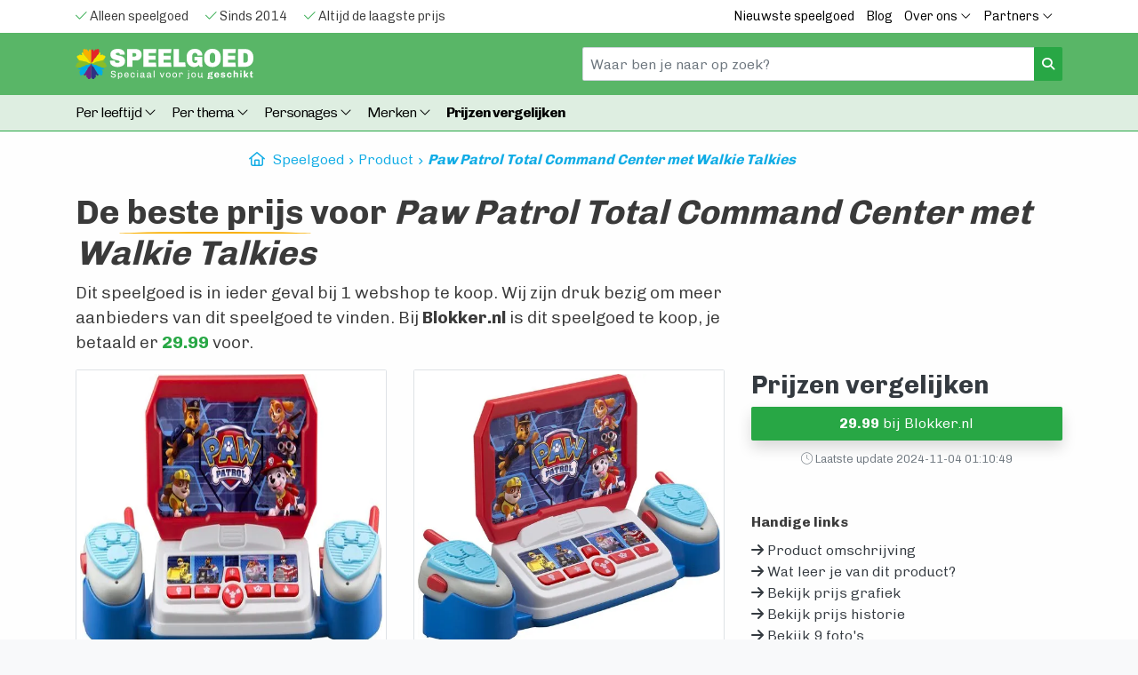

--- FILE ---
content_type: text/html; charset=utf-8
request_url: https://www.geschiktspeelgoed.nl/product/ekids-paw-patrol-walkie-talkie-commando-centrum-met-2-walkies-pw-216/
body_size: 12678
content:
	<!DOCTYPE html>
<html lang="nl">
<head>
    <meta charset="utf-8" />
    <meta http-equiv="x-ua-compatible" content="ie=edge" />
    <meta name="viewport" content="width=device-width, initial-scale=1, minimum-scale=1, maximum-scale=1" />
    
    <title>Paw Patrol Commando Centrum: prijzen vergelijken & kopen!</title>
    <meta name='description' content="Vergelijk prijzen en vind de beste deal voor dit spannende Paw Patrol Commando Centrum met Walkie Talkies. Nu voor slechts 29,99 euro. Koop nu!" />	
	<link rel="canonical" href="/product/ekids-paw-patrol-walkie-talkie-commando-centrum-met-2-walkies-pw-216/" />
	
    <meta name="verification" content="ea0df8e3a593899fd91ad5940c36be0b" />
    <meta name="verification" content="762ddd5b3f52b71b42d20de162ccc7a1" />
    
    <meta name="google-site-verification" content="b0COqLBgdyClG5PJ_kCmw5fQB8nqa1MPI_Fod-8Z1Y0" />
    <link rel="shortcut icon" type="image/x-icon" href="/gfx/favicon.ico">
    
    <link rel="stylesheet" href="/assets/stylesheets/bootstrap.min.css" async>

	<script src="https://kit.fontawesome.com/eba7b7f960.js" async crossorigin="anonymous"></script>
    
	<link rel="stylesheet" href="/style-v2.css?version=198128721" />
	<meta name="robots" content="index">

	<link rel="preconnect" href="https://fonts.googleapis.com">
	<link rel="preconnect" href="https://fonts.gstatic.com" crossorigin>
		
        
	<link rel="apple-touch-icon" sizes="76x76" href="/gfx/favicon/apple-touch-icon.png">
	<link rel="icon" type="image/png" sizes="32x32" href="/gfx/favicon/favicon-32x32.png">
	<link rel="icon" type="image/png" sizes="16x16" href="/gfx/favicon/favicon-16x16.png">
	<meta name="msapplication-TileColor" content="#da532c">
	<meta name="theme-color" content="#ffffff">    

	<meta property="og:url" content="https://www.geschiktspeelgoed.nl/product/ekids-paw-patrol-walkie-talkie-commando-centrum-met-2-walkies-pw-216/">
	<meta property="og:type" content="website">
	<meta property="og:title" content="Paw Patrol Commando Centrum: prijzen vergelijken & kopen!">
	<meta property="og:description" content="Vergelijk prijzen en vind de beste deal voor dit spannende Paw Patrol Commando Centrum met Walkie Talkies. Nu voor slechts 29,99 euro. Koop nu!">
	<meta property="og:image" content="https://www.geschiktspeelgoed.nl/gfx/speelgoed-media/paw-patrol-total-command-center-met-walkie-talkies-media-9.jpeg">
	
	<meta name="twitter:card" content="summary_large_image">
	<meta property="twitter:domain" content="geschiktspeelgoed.nl">
	<meta property="twitter:url" content="https://www.geschiktspeelgoed.nl/product/ekids-paw-patrol-walkie-talkie-commando-centrum-met-2-walkies-pw-216/">
	<meta name="twitter:title" content="Paw Patrol Commando Centrum: prijzen vergelijken & kopen!">
	<meta name="twitter:description" content="Vergelijk prijzen en vind de beste deal voor dit spannende Paw Patrol Commando Centrum met Walkie Talkies. Nu voor slechts 29,99 euro. Koop nu!">
	<meta name="twitter:image" content="https://www.geschiktspeelgoed.nl/gfx/speelgoed-media/paw-patrol-total-command-center-met-walkie-talkies-media-9.jpeg">      

	<!-- Google Tag Manager -->
	<script>(function(w,d,s,l,i){w[l]=w[l]||[];w[l].push({'gtm.start':
	new Date().getTime(),event:'gtm.js'});var f=d.getElementsByTagName(s)[0],
	j=d.createElement(s),dl=l!='dataLayer'?'&l='+l:'';j.async=true;j.src=
	'https://www.googletagmanager.com/gtm.js?id='+i+dl;f.parentNode.insertBefore(j,f);
	})(window,document,'script','dataLayer','GTM-5SJK2ZM');</script>
	<!-- End Google Tag Manager -->

	<script type="application/ld+json">
		{
			"@context": "http://schema.org",
			"@type": "LocalBusiness",
			"name": "GeschiktSpeelgoed.nl, speelgoed voor jou geschikt.",
			"image": "https://www.geschiktspeelgoed.nl/gfx/logo-geschikt-speelgoed.svg",
			"telephone": ["06-48263239"],
			"address": {
				"@type": "PostalAddress",
				"streetAddress": "Helper Esweg 6",
				"addressLocality": "Groningen",
				"postalCode": "9727KB"
			}
		}
	</script>

</head>
<body class="zc-body">
	
<noscript><iframe src="https://www.googletagmanager.com/ns.html?id=GTM-5SJK2ZM" height="0" width="0" style="display:none;visibility:hidden"></iframe></noscript>
    
<script>  
   
</script>  

<div class='navv2 topbundle'>
	<div class='bg-white topbar1'>
		<div class="container">
			<div class="row">
			    <div class="col-xs-12 col-sm-12 col-md-12 col-lg-6 horizontalscroll">
					<span class='mr-3 '><i class="fa-light fa-check text-success"></i> Alleen speelgoed</span>
					<span class='mr-3'><i class="fa-light fa-check text-success"></i> Sinds 2014</span> 
					<span class='mr-3'><i class="fa-light fa-check text-success"></i> Altijd de laagste prijs</span>
			    </div>
			    <div class="col-xs-12 col-sm-4 col-md-6 col-lg-6 d-none d-lg-block text-right">
					<a href="/nieuwste-speelgoed/" class="item d-none d-md-inline-block">Nieuwste speelgoed</a>
					<a href='/blog/' class='item d-none d-md-inline-block'>Blog</a>																																		
					<div class="dropdown d-none d-md-inline-block">
						<a class="dropdown-toggle item" href="#" role="button" id="dropdownMenuOverOns" data-toggle="dropdown" aria-haspopup="true" aria-expanded="false">
							Over ons <i class="fal fa-angle-down"></i>
						</a>				
						<div class="dropdown-menu" aria-labelledby="dropdownMenuOverOns">
							<a class="dropdown-item" href='/over-ons/' title="Wie en wat zijn wij?" >Ons verhaal</a>
							<a class="dropdown-item" href="/spelontwikkeling/">Spelontwikkeling</a>   
							<a class="dropdown-item" href="/contact/">Contact</a>   
						</div>
					</div>
					
					<div class="dropdown d-none d-md-inline-block">
						<a class="dropdown-toggle item" href="#" role="button" id="dropdownMenuPartners" data-toggle="dropdown" aria-haspopup="true" aria-expanded="false">
							Partners <i class="fal fa-angle-down"></i>
						</a>				
						<div class="dropdown-menu" aria-labelledby="dropdownMenuPartners">
							<a class="dropdown-item" href="/partners/conrad/" title="Conrad.nl prijzen vergelijken">Conrad.nl</a> <a class="dropdown-item" href="/partners/bol/" title="bol.com prijzen vergelijken">bol.com</a> <a class="dropdown-item" href="/partners/amazon/" title="Amazon.nl prijzen vergelijken">Amazon.nl</a> <a class="dropdown-item" href="/partners/toychamp/" title="ToyChamp.nl prijzen vergelijken">ToyChamp.nl</a> <a class="dropdown-item" href="/partners/intertoys/" title="Intertoys.nl prijzen vergelijken">Intertoys.nl</a> <a class="dropdown-item" href="/partners/trendyspeelgoed/" title="Trendyspeelgoed.nl prijzen vergelijken">Trendyspeelgoed.nl</a> <a class="dropdown-item" href="/partners/degrotespeelgoedwinkel/" title="degrotespeelgoedwinkel.nl prijzen vergelijken">degrotespeelgoedwinkel.nl</a> <a class="dropdown-item" href="/partners/toyhouse/" title="toyhouse.nl prijzen vergelijken">toyhouse.nl</a> 							<a class="dropdown-item" href="/partners/">Alle partners</a>   
						</div>
					</div>
			    </div>
			</div>
		</div>
	</div>

	<div class='topbar2'>
		<div class='container'>
			<div class="row">
				
			    <div class="col-6">		
					<a href='/' class='navbar-brand logo1'><img src="/gfx/logo-geschikt-speelgoed-wit.svg" class="logoratio w-100" width="300" height="" alt="Geschikt Speelgoed Logo"></a>
			    </div>
			    <div class="col-6 col-md-6 col-lg-6 d-none d-md-block text-right">		
					<form class="form searchform mt-2 mt-md-0 my-0" action="/zoeken" method="get">
						<div class="input-group">
						  <input class="form-control headersearch" value="" type="text" name='q' placeholder="Waar ben je naar op zoek?">
						  <div class="input-group-append">
						    <button class="btn btn-success btn-sm" type="submit"><i class="fas fa-search"></i></button>
						  </div>
						</div>
					</form>
			    </div>
			    <div class="col-6 col-xs-6 col-sm-6 d-block d-md-none text-right">					    
					<button class="navbar-toggler navbar-toggler-right collapsed" type="button" data-toggle="collapse" data-target="#navbarNavDropdown" aria-expanded="false" aria-controls="navbarNavDropdown" aria-label="Toggle navigation">
						<span class="dark-black-text"><span class='hammenu'>MENU</span> <i class="far fa-bars"></i></span>
					</button>				
					
			    </div>			    			    
			</div>
		</div>
	</div>
	
	<div class='topbar3'>
		
		<div class='container'>
			<div class="row">		
				<div class="col-12 pb-2">	
					
					<nav class="navbar navbar-expand-md mt-md-0 my-0">													
					
						<div class="navbar-collapse collapse" id="navbarNavDropdown">
							
							<ul class="navbar-nav navbar-nav-scroll navbar-nav-left mt-2">		  			  			  			                  		  
							  
							  <li class="nav-item dropdown ">
							  	<a class="nav-link dropdown-toggle" href="#" id="navbarDropdownAge" role="button" data-toggle="dropdown" aria-haspopup="true" aria-expanded="false">Per leeftijd <i class="fal fa-angle-down"></i></a>
							    <ul class="dropdown-menu" aria-labelledby="navbarDropdownAge">
							    	<li><a class="dropdown-item" href="/speelgoed/0-tot-6-maanden/">Speelgoed 0 tot 6 maanden</a></li>
							    	<li><a class="dropdown-item" href="/speelgoed/6-tot-12-maanden/">Speelgoed 6 tot 12 maanden</a></li>
							    	<li><a class="dropdown-item" href="/speelgoed/1-tot-2-jaar/">Speelgoed 1 tot 2 jaar</a></li>
							    	<li><a class="dropdown-item" href="/speelgoed/2-tot-3-jaar/">Speelgoed 2 tot 3 jaar</a></li>
							    	<li><a class="dropdown-item" href="/speelgoed/3-tot-4-jaar/">Speelgoed 3 tot 4 jaar</a></li>
							    	<li><a class="dropdown-item" href="/speelgoed/4-tot-6-jaar/">Speelgoed 4 tot 6 jaar</a></li>
							    	<li><a class="dropdown-item" href="/speelgoed/6-tot-8-jaar/">Speelgoed 6 tot 8 jaar</a></li>
							    	<li><a class="dropdown-item" href="/speelgoed/8-tot-10-jaar/">Speelgoed 8 tot 10 jaar</a></li>
							    	<li><a class="dropdown-item" href="/speelgoed/10-tot-12-jaar/">Speelgoed 10 tot 12 jaar</a></li>
							    	<li><a class="dropdown-item" href="/speelgoed/13-tot-18-jaar/">Speelgoed 13 tot 18 jaar</a></li>
							    	<li><a class="dropdown-item" href="/speelgoed/volwassenen/">Speelgoed voor volwassenen</a></li>			    	
							    </ul>
							  </li>
							  
							  <li class="nav-item dropdown ">
							    <a class="nav-link dropdown-toggle" href="#" id="navbarDropdownThema" role="button" data-toggle="dropdown" aria-haspopup="true" aria-expanded="false">
							      Per thema <i class="fal fa-angle-down"></i>
							    </a>
							    <ul class="dropdown-menu" aria-labelledby="navbarDropdownThema">
							      	<li><a class="dropdown-item" href="/speelgoed/auto/">Auto's </a></li><li><a class="dropdown-item" href="/speelgoed/baby/">Baby </a></li><li><a class="dropdown-item" href="/speelgoed/bijt-speelgoed/">Bijt speelgoed </a></li><li><a class="dropdown-item dropdown-toggle" href="/speelgoed/buiten/">Buiten speelgoed  &raquo </a><ul class="dropdown-menu dropdown-submenu"><li><a href="/speelgoed/buiten/afstand-bestuurbare-autos/" class="dropdown-item">Afstand bestuurbare autos</a></li><li><a href="/speelgoed/buiten/glijbanen/" class="dropdown-item">Glijbanen</a></li><li><a href="/speelgoed/buiten/hoverboard/" class="dropdown-item">Hoverboards</a></li><li><a href="/speelgoed/buiten/loopauto/" class="dropdown-item">Loopauto</a></li><li><a href="/speelgoed/buiten/rolschaatsen/" class="dropdown-item">Rolschaatsen</a></li><li><a href="/speelgoed/buiten/skelters/" class="dropdown-item">Skelters</a></li><li><a href="/speelgoed/buiten/trampolines/" class="dropdown-item">Trampolines</a></li><li><a href="/speelgoed/buiten/watertafels/" class="dropdown-item">Watertafels</a></li><li><a href="/speelgoed/buiten/zandbakken/" class="dropdown-item">Zandbakken</a></li></ul></li><li><a class="dropdown-item" href="/speelgoed/dinosaurussen/">Dinosaurussen </a></li><li><a class="dropdown-item" href="/speelgoed/herfst/">Herfst </a></li><li><a class="dropdown-item" href="/speelgoed/houten-speelgoed/">Houten speelgoed </a></li><li><a class="dropdown-item" href="/speelgoed/magnetisch/">Magnetisch </a></li><li><a class="dropdown-item" href="/speelgoed/retro-vintage/">Retro / Vintage </a></li><li><a class="dropdown-item" href="/speelgoed/sinterklaas/">Sinterklaas </a></li><li><a class="dropdown-item" href="/speelgoed/treinen/">Treinen </a></li>							    </ul>
							  </li>	
							  
							  <li class="nav-item dropdown">
							    <a class="nav-link dropdown-toggle" href="#" id="navbarDropdownPersonages" role="button" data-toggle="dropdown" aria-haspopup="true" aria-expanded="false">
							      Personages <i class="fal fa-angle-down"></i>
							    </a>
							    <ul class="dropdown-menu" aria-labelledby="navbarDropdownPersonages">
							    	<li><a class="dropdown-item" href="/speelgoed/baby-born/">BABY born</a></li><li><a class="dropdown-item" href="/speelgoed/barbie/">Barbie</a></li><li><a class="dropdown-item" href="/speelgoed/bing/">Bing</a></li><li><a class="dropdown-item" href="/speelgoed/bumba/">Bumba</a></li><li><a class="dropdown-item" href="/speelgoed/k3/">K3</a></li><li><a class="dropdown-item" href="/speelgoed/nijntje/">Nijntje</a></li><li><a class="dropdown-item" href="/speelgoed/paw-patrol/">PAW Patrol</a></li><li><a class="dropdown-item" href="/speelgoed/pokemon/">Pokémon</a></li><li><a class="dropdown-item" href="/speelgoed/spiderman/">Spider-Man</a></li>				
							    </ul>
							  </li>
							  
							  <li class="nav-item dropdown">
							    <a class="nav-link dropdown-toggle" href="/merken/" id="navbarDropdownBrands" role="button" data-toggle="dropdown" aria-haspopup="true" aria-expanded="false">
							      Merken <i class="fal fa-angle-down"></i>
							    </a>
							    <ul class="dropdown-menu" aria-labelledby="navbarDropdownBrands">								    								    
							      								   	
								    <li><a class="dropdown-item dropdown-toggle" href="#">Duurzaam &raquo </a>
								    <ul class="dropdown-menu dropdown-submenu">										
										<li><a class="dropdown-item" href="/merken/biobuddi/" title="BiOBUDDi speelgoed" >BiOBUDDi</a></li><li><a class="dropdown-item" href="/merken/ecoiffier/" title="Ecoiffier speelgoed" >Ecoiffier</a></li><li><a class="dropdown-item" href="/merken/green-toys/" title="Green Toys speelgoed" >Green Toys</a></li><li><a class="dropdown-item" href="/merken/hape/" title="Hape speelgoed" >Hape</a></li><li><a class="dropdown-item" href="/merken/plan-toys/" title="Plan Toys speelgoed" >Plan Toys</a></li><li><a class="dropdown-item" href="/merken/stapelstein/" title="Stapelstein speelgoed" >Stapelstein</a></li>   
								    </ul>
<!--
								    <li><a class="dropdown-item dropdown-toggle" href="#">Populair &raquo </a>
								    <ul class="dropdown-menu dropdown-submenu">										
										  <li><a class="dropdown-item" href="/merken/berg/" title="BERG speelgoed" >BERG</a></li><li><a class="dropdown-item" href="/merken/fisher-price/" title="Fisher-Price speelgoed" >Fisher-Price</a></li><li><a class="dropdown-item" href="/merken/janod/" title="Janod speelgoed" >Janod</a></li><li><a class="dropdown-item" href="/merken/kapla/" title="Kapla speelgoed" >Kapla</a></li><li><a class="dropdown-item" href="/merken/lego/" title="Lego speelgoed" >Lego</a></li><li><a class="dropdown-item" href="/merken/lego-duplo/" title="LEGO DUPLO speelgoed" >LEGO DUPLO</a></li><li><a class="dropdown-item" href="/merken/lego-expert/" title="LEGO Expert speelgoed" >LEGO Expert</a></li><li><a class="dropdown-item" href="/merken/lego-friends/" title="LEGO Friends speelgoed" >LEGO Friends</a></li><li><a class="dropdown-item" href="/merken/lego-technic/" title="LEGO Technic speelgoed" >LEGO Technic</a></li><li><a class="dropdown-item" href="/merken/magna-tiles/" title="Magna Tiles speelgoed" >Magna Tiles</a></li><li><a class="dropdown-item" href="/merken/play-doh/" title="Play Doh speelgoed" >Play Doh</a></li><li><a class="dropdown-item" href="/merken/playmobil/" title="Playmobil speelgoed" >Playmobil</a></li><li><a class="dropdown-item" href="/merken/vtech/" title="VTech speelgoed" >VTech</a></li> 
								    </ul>
-->								    
								    
								    		
									<li><a class="dropdown-item" href="/merken/berg/" title="BERG speelgoed" >BERG</a></li><li><a class="dropdown-item" href="/merken/fisher-price/" title="Fisher-Price speelgoed" >Fisher-Price</a></li><li><a class="dropdown-item" href="/merken/janod/" title="Janod speelgoed" >Janod</a></li><li><a class="dropdown-item" href="/merken/kapla/" title="Kapla speelgoed" >Kapla</a></li><li><a class="dropdown-item" href="/merken/lego/" title="Lego speelgoed" >Lego</a></li><li><a class="dropdown-item" href="/merken/lego-duplo/" title="LEGO DUPLO speelgoed" >LEGO DUPLO</a></li><li><a class="dropdown-item" href="/merken/lego-expert/" title="LEGO Expert speelgoed" >LEGO Expert</a></li><li><a class="dropdown-item" href="/merken/lego-friends/" title="LEGO Friends speelgoed" >LEGO Friends</a></li><li><a class="dropdown-item" href="/merken/lego-technic/" title="LEGO Technic speelgoed" >LEGO Technic</a></li><li><a class="dropdown-item" href="/merken/magna-tiles/" title="Magna Tiles speelgoed" >Magna Tiles</a></li><li><a class="dropdown-item" href="/merken/play-doh/" title="Play Doh speelgoed" >Play Doh</a></li><li><a class="dropdown-item" href="/merken/playmobil/" title="Playmobil speelgoed" >Playmobil</a></li><li><a class="dropdown-item" href="/merken/vtech/" title="VTech speelgoed" >VTech</a></li> 					   	
									<a class="dropdown-item" href="/merken/" title="Speelgoed merken" >Alle speelgoed merken</a>
							    </ul>
							  </li>
								<li class="nav-item">
									<a class="nav-link font-weight-bold" href="/speelgoed-prijzen-vergelijken/">Prijzen vergelijken</a>
								</li>			  
							  			  			  	  		   		  		  
							  
							  				
							  <li class="d-block d-sm-none nav-item mt-3">
							    <a class="nav-link" href="/blog/">Blog</a>
							  </li>
							  <li class="d-block d-sm-none nav-item">
							    <a class="nav-link" href="/nieuwste-speelgoed/">Nieuwste speelgoed</a>
							  </li>
							  <li class="d-block d-sm-none nav-item">
							    <a class="nav-link" href="/partners/">Alle partners</a>
							  </li>				   			  		  
							  <li class="d-block d-sm-none nav-item ">
							    <a class="nav-link" href="/page/over-ons/">Ons verhaal</a>
							  </li>
							  <li class="d-block d-sm-none nav-item ">
							    <a class="nav-link" href="/contact/">Contact</a>
							  </li>	
							  
							</ul>			
						</div>
					</nav>					
					
					<form class="form searchform mt-2 mt-md-0 my-0 d-block d-md-none" action="/zoeken" method="get">
						<div class="input-group">
						  <input class="form-control headersearch" value="" type="text" name='q' placeholder="Waar ben je naar op zoek?">
						  <div class="input-group-append">
						    <button class="btn btn-success btn-sm" type="submit"><i class="fas fa-search"></i></button>
						  </div>
						</div>
					</form>					
					
				</div>
			</div>
		</div>	
			
		
		<div class="progress-container">
			<div class="progress-bar" id="myBar"></div>
		</div>			
				
	</div>

	
</div>

<div class='content'>
	
	    
		<div class="container mb-4">
		    <div class="row">
		    	<div class="col-12 col-lg-8 offset-lg-2">
					<div class="list-group list-group-horizontal text-nowrap overflow-auto breadcrumbs">
						<a href="/"><i class="fa-regular fa-house" style="margin-right:5px;"></i> Speelgoed</a><a href="/product/">Product</a><a href="/product/ekids-paw-patrol-walkie-talkie-commando-centrum-met-2-walkies-pw-216/">Paw Patrol Total Command Center met Walkie Talkies</a> 
					</div>
				</div>		    
		    </div>
		</div>	
 

	<script type="application/ld+json">
	    {
			"@context": "https://schema.org/",
			"@type": "Product",
			"name": "Paw Patrol Total Command Center met Walkie Talkies",
			"gtin14": "92298932682",            
			"description": "<strong>Nickelodeon PawPatrol Command center met Walkie Talkies! Dit product is een must have voor elke avontuurlijke PAW Patrol fan!</strong> <br /> <br />Druk op de missieknop om een nieuw avontuur te beginnen en dino's te redden! <br />Met 2 werkende Walkie Talkies leren kinderen goed samen te spelen! <br /> <br /> <strong>Wat is er in de doos?</strong> <br /> <ul> <li>Eén commandocentrum</li> <li>Twee walkietalkies</li> </ul> <strong>Productdetails:</strong> <br /> <ul> <li>12,92” H x 3,74” B x 11,03” D</li> <li>Leeftijd: 3 jaar en ouder</li> <li>Kunststof, elektronica</li> <li>Vereist acht LR44-batterijen<strong> (meegeleverd)</strong></li> <li>Vereist 3 AA-batterijen<strong> (meegeleverd)</strong></li> </ul> Het product is direct te gebruiken! <br /> <br />Vanaf 3 jaar. <br /> <br /> <strong>NO JOB IS TO BIG, NO PUP TO SMALL!</strong>",
			"image": [
			"https://www.geschiktspeelgoed.nl/gfx/speelgoed-media/paw-patrol-total-command-center-met-walkie-talkies-media-9.webp","https://www.geschiktspeelgoed.nl/gfx/speelgoed-media/paw-patrol-total-command-center-met-walkie-talkies-media-8.webp","https://www.geschiktspeelgoed.nl/gfx/speelgoed-media/paw-patrol-total-command-center-met-walkie-talkies-media-7.webp","https://www.geschiktspeelgoed.nl/gfx/speelgoed-media/paw-patrol-total-command-center-met-walkie-talkies-media-6.webp","https://www.geschiktspeelgoed.nl/gfx/speelgoed-media/paw-patrol-total-command-center-met-walkie-talkies-media-5.webp","https://www.geschiktspeelgoed.nl/gfx/speelgoed-media/paw-patrol-total-command-center-met-walkie-talkies-media-4.webp","https://www.geschiktspeelgoed.nl/gfx/speelgoed-media/paw-patrol-total-command-center-met-walkie-talkies-media-3.webp","https://www.geschiktspeelgoed.nl/gfx/speelgoed-media/paw-patrol-total-command-center-met-walkie-talkies-media-2.webp","https://www.geschiktspeelgoed.nl/gfx/speelgoed-media/paw-patrol-total-command-center-met-walkie-talkies-media-1.jpeg"],
					
	      	      "offers": {
	        "@type": "Offer",
	        "url": "https://www.geschiktspeelgoed.nl/product/ekids-paw-patrol-walkie-talkie-commando-centrum-met-2-walkies-pw-216/",
	        "priceCurrency": "EUR",
	        "price": "29.99",
	        "priceValidUntil": "2026-01-30",
	        "itemCondition": "https://schema.org/UsedCondition",
	        "availability": "https://schema.org/InStock"
	      }
	    }
    </script>	    	   
	
    <div class="container">	    	    
	    <div class="row">	 			 			 	
		 	<div class="col-12">
                <h1>De <span class='underlined'>beste prijs</span> voor <i>Paw Patrol Total Command Center met Walkie Talkies</i></h1>							
							<div class='row'>
								<p class='col-xl-8'>Dit speelgoed is in ieder geval bij 1 webshop te koop. Wij zijn druk bezig om meer aanbieders van dit speelgoed te vinden. Bij <strong>Blokker.nl</strong> is dit speelgoed te koop, je betaald er <a target='_blank' href='/go/6565/20/?campaign=product-detail' class='text-success'><strong>29.99</strong></a> voor.</p>
							</div>		 	</div>
	    </div>
    </div>
    
    <div class="container">	    	    
	    <div class="row">
		    	 			 			 	
		 	<div class="col-12 col-xl-8">
		 					 	
			 	<div class="row">
			 		<div class="col-6 mb-4 d-sm-none d-md-block"><img loading="lazy" width="300" height="100" class="img-thumbnail img-fluid rounded w-100 h-100" src="/gfx/speelgoed-media/paw-patrol-total-command-center-met-walkie-talkies-media-9.webp" alt=" foto "/></div><div class="col-6 mb-4 d-sm-none d-md-block"><img loading="lazy" width="300" height="100" class="img-thumbnail img-fluid rounded w-100 h-100" src="/gfx/speelgoed-media/paw-patrol-total-command-center-met-walkie-talkies-media-8.webp" alt=" foto "/></div><div class="col-6 mb-4 d-sm-none d-md-block"><img loading="lazy" width="300" height="100" class="img-thumbnail img-fluid rounded w-100 h-100" src="/gfx/speelgoed-media/paw-patrol-total-command-center-met-walkie-talkies-media-7.webp" alt=" foto "/></div><div class="col-6 mb-4 d-sm-none d-md-block"><img loading="lazy" width="300" height="100" class="img-thumbnail img-fluid rounded w-100 h-100" src="/gfx/speelgoed-media/paw-patrol-total-command-center-met-walkie-talkies-media-6.webp" alt=" foto "/></div><div class="col-4 mb-4 d-sm-none d-md-block"><img loading="lazy" width="300" height="100" class="img-thumbnail img-fluid rounded w-100 h-100" src="/gfx/speelgoed-media/paw-patrol-total-command-center-met-walkie-talkies-media-1.jpeg" alt=" foto "/></div>			 	</div>
		 	</div>
		 	<div class="col-12 col-xl-4">			 
			 	
				<h2 id='prijzen-vergelijken' class='h3 text-dark'><strong>Prijzen vergelijken</strong></h2>
			    <a href="/go/6565/20/?campaign=product-detail" target="_blank" rel="nofollow" class="btn btn-block btn-success mr-1 mb-2 btn-block-mobile shadow"><strong>29.99</strong> bij Blokker.nl</a>			    
			    
			    <div class='text-muted text-center mt-2'><small><i class="fa-thin fa-clock"></i> Laatste update 2024-11-04 01:10:49</small></div>
			    
				<div class='mt-5'>
					<div class='mb-2'><strong>Handige links</strong></div>
					<div><a href='#productomschrijving' class='scrollto text-dark'><i class='fa-solid fa-arrow-right'></i> Product omschrijving</a></div>
					<div><a href='#motorisch' class='scrollto text-dark'><i class='fa-solid fa-arrow-right'></i> Wat leer je van dit product?</a></div>					
					<div><a href='#myChart' class='scrollto text-left text-dark'><i class='fa-solid fa-arrow-right'></i> Bekijk prijs grafiek</a></div>
					<div><a href='#prijshistorie' class='scrollto text-left text-dark'><i class='fa-solid fa-arrow-right'></i> Bekijk prijs historie</a></div>
					<div><a href='#fotos' class='scrollto text-left text-dark'><i class='fa-solid fa-arrow-right'></i> Bekijk 9 foto's</a></div>		    
				</div>
		 	</div>		 	
	    </div>
    </div>
	
	
    <div class="container">	    	    
	    <div class="row">
		    <div class="col-12 col-xl-8">		 				
					
					<h2 id='productomschrijving' class='mt-5'>Product omschrijving</h2><p>Ontdek het <a href='/speelgoed/paw-patrol/'>Paw Patrol</a> Commando Centrum met walkietalkies.  Een must voor avontuurlijke kinderen. </p><p>Druk op de knop en start een nieuw reddingsavontuur.  Leer samenwerken door te communiceren via de walkietalkies. </p><p>In de doos vind je één commandocentrum en twee walkietalkies.  Productdetails: 12,92” H x 3,74” B x 11,03” D. </p><p>Geschikt vanaf drie jaar oud.  Het product is gemaakt van <a href='/blog/7-duurzame-speelgoed-merken/'>duurzaam</a> kunststof en bevat elektronica. </p><p>Werkt op acht LR44-batterijen en drie AA-batterijen (meegeleverd).  Direct klaar voor gebruik! NO JOB IS TOO BIG, NO PUP TO SMALL!. </p><p></p><h2 class='h3 mt-5 mb-5'>Wat <span class='underlined'>leer</span> je van Paw Patrol Total Command Center met Walkie Talkies?</h2><ol><li>Stimuleert samenwerking en communicatie door de inbegrepen walkietalkies.</li><li>Bevordert fantasierijk spel met avontuurlijke missies, ideaal voor Paw Patrol fans.</li><li>Veilig en duurzaam speelgoed, vervaardigd uit stevig kunststof en inclusief benodigde batterijen.</li>		 	</div>
	    </div>	    	    
    </div>    

	
    <div id="myChart" class="mt-5 chart--container"></div>	
	<script src="https://cdn.zingchart.com/zingchart.min.js"></script>

	<div class='p-3 p-lg-5'>
	    <div class="container">	    	    
		    <div class="row">	 			 	
			 	<div class="col-12">		 	
				 	<h2 id='prijshistorie'><i class="fa-regular fa-chart-line"></i> Historische prijzen vergelijken</span></h2>
				 	<div class="row">
						<p class="col-12 col-xl-8">We geven je graag een inkijkje in de historische prijzen voor <strong>Paw Patrol Total Command Center met Walkie Talkies</strong> per online aanbieder. Selecteer hieronder een aanbieder om de lijst met prijzen te vernieuwen.</p>				 	
				 	</div>
					<form class='ProductHistoryPrices'>
						<div class="form-group">
							<input type='hidden' value='6565' id='product_id'/>
							<select class="form-control form-select-sm ProductPartnerFilter" id="Partner">
								<option value='2'>bol.com</option><option value='20'>Blokker.nl</option>							</select>
						</div>						
					</form>
					
					<div class='loading' style='display:none;'>loading</div>
					
					<div class="table-responsive" id="HistoryPricesTable">
						<table class="table table-striped">
							<thead>
								<tr>
									<th scope="col" style="width:25%">Datum</th>
									<th scope="col" style="width:30%">Aanbieder</th>
									<th scope="col" style="width:45%">Prijs</th>
								</tr>
							</thead>
							<tbody>
								<tr><td>2024-11-04</td><td><a href='/partners/blokker/' class='text-dark'>Blokker.nl</td><td><a href='/go/6565/20/?campaign=price_history_table' target='_blank' rel='nofollow' class='text-dark'>29.99 <small><i class='fa fa-external-link' aria-hidden='true'></i></small></a></td></tr><tr><td>2024-11-03</td><td><a href='/partners/blokker/' class='text-dark'>Blokker.nl</td><td><a href='/go/6565/20/?campaign=price_history_table' target='_blank' rel='nofollow' class='text-dark'>29.99 <small><i class='fa fa-external-link' aria-hidden='true'></i></small></a></td></tr><tr><td>2024-11-02</td><td><a href='/partners/blokker/' class='text-dark'>Blokker.nl</td><td><a href='/go/6565/20/?campaign=price_history_table' target='_blank' rel='nofollow' class='text-dark'>29.99 <small><i class='fa fa-external-link' aria-hidden='true'></i></small></a></td></tr><tr><td>2024-11-01</td><td><a href='/partners/blokker/' class='text-dark'>Blokker.nl</td><td><a href='/go/6565/20/?campaign=price_history_table' target='_blank' rel='nofollow' class='text-dark'>29.99 <small><i class='fa fa-external-link' aria-hidden='true'></i></small></a></td></tr><tr><td>2024-10-31</td><td><a href='/partners/blokker/' class='text-dark'>Blokker.nl</td><td><a href='/go/6565/20/?campaign=price_history_table' target='_blank' rel='nofollow' class='text-dark'>29.99 <small><i class='fa fa-external-link' aria-hidden='true'></i></small></a></td></tr><tr><td>2024-10-30</td><td><a href='/partners/blokker/' class='text-dark'>Blokker.nl</td><td><a href='/go/6565/20/?campaign=price_history_table' target='_blank' rel='nofollow' class='text-dark'>29.99 <small><i class='fa fa-external-link' aria-hidden='true'></i></small></a></td></tr><tr><td>2024-10-29</td><td><a href='/partners/blokker/' class='text-dark'>Blokker.nl</td><td><a href='/go/6565/20/?campaign=price_history_table' target='_blank' rel='nofollow' class='text-dark'>29.99 <small><i class='fa fa-external-link' aria-hidden='true'></i></small></a></td></tr><tr><td>2024-10-28</td><td><a href='/partners/blokker/' class='text-dark'>Blokker.nl</td><td><a href='/go/6565/20/?campaign=price_history_table' target='_blank' rel='nofollow' class='text-dark'>29.99 <small><i class='fa fa-external-link' aria-hidden='true'></i></small></a></td></tr><tr><td>2024-10-27</td><td><a href='/partners/blokker/' class='text-dark'>Blokker.nl</td><td><a href='/go/6565/20/?campaign=price_history_table' target='_blank' rel='nofollow' class='text-dark'>29.99 <small><i class='fa fa-external-link' aria-hidden='true'></i></small></a></td></tr><tr><td>2024-10-26</td><td><a href='/partners/blokker/' class='text-dark'>Blokker.nl</td><td><a href='/go/6565/20/?campaign=price_history_table' target='_blank' rel='nofollow' class='text-dark'>29.99 <small><i class='fa fa-external-link' aria-hidden='true'></i></small></a></td></tr><tr><td>2024-10-25</td><td><a href='/partners/blokker/' class='text-dark'>Blokker.nl</td><td><a href='/go/6565/20/?campaign=price_history_table' target='_blank' rel='nofollow' class='text-dark'>29.99 <small><i class='fa fa-external-link' aria-hidden='true'></i></small></a></td></tr><tr><td>2024-10-24</td><td><a href='/partners/blokker/' class='text-dark'>Blokker.nl</td><td><a href='/go/6565/20/?campaign=price_history_table' target='_blank' rel='nofollow' class='text-dark'>29.99 <small><i class='fa fa-external-link' aria-hidden='true'></i></small></a></td></tr><tr><td>2024-10-23</td><td><a href='/partners/blokker/' class='text-dark'>Blokker.nl</td><td><a href='/go/6565/20/?campaign=price_history_table' target='_blank' rel='nofollow' class='text-dark'>29.99 <small><i class='fa fa-external-link' aria-hidden='true'></i></small></a></td></tr><tr><td>2024-10-22</td><td><a href='/partners/blokker/' class='text-dark'>Blokker.nl</td><td><a href='/go/6565/20/?campaign=price_history_table' target='_blank' rel='nofollow' class='text-dark'>29.99 <small><i class='fa fa-external-link' aria-hidden='true'></i></small></a></td></tr><tr><td>2024-10-21</td><td><a href='/partners/blokker/' class='text-dark'>Blokker.nl</td><td><a href='/go/6565/20/?campaign=price_history_table' target='_blank' rel='nofollow' class='text-dark'>29.99 <small><i class='fa fa-external-link' aria-hidden='true'></i></small></a></td></tr><tr><td>2024-10-20</td><td><a href='/partners/blokker/' class='text-dark'>Blokker.nl</td><td><a href='/go/6565/20/?campaign=price_history_table' target='_blank' rel='nofollow' class='text-dark'>29.99 <small><i class='fa fa-external-link' aria-hidden='true'></i></small></a></td></tr><tr><td>2024-10-19</td><td><a href='/partners/blokker/' class='text-dark'>Blokker.nl</td><td><a href='/go/6565/20/?campaign=price_history_table' target='_blank' rel='nofollow' class='text-dark'>29.99 <small><i class='fa fa-external-link' aria-hidden='true'></i></small></a></td></tr><tr><td>2024-10-18</td><td><a href='/partners/blokker/' class='text-dark'>Blokker.nl</td><td><a href='/go/6565/20/?campaign=price_history_table' target='_blank' rel='nofollow' class='text-dark'>29.99 <small><i class='fa fa-external-link' aria-hidden='true'></i></small></a></td></tr><tr><td>2024-10-17</td><td><a href='/partners/blokker/' class='text-dark'>Blokker.nl</td><td><a href='/go/6565/20/?campaign=price_history_table' target='_blank' rel='nofollow' class='text-dark'>29.99 <small><i class='fa fa-external-link' aria-hidden='true'></i></small></a></td></tr><tr><td>2024-10-16</td><td><a href='/partners/blokker/' class='text-dark'>Blokker.nl</td><td><a href='/go/6565/20/?campaign=price_history_table' target='_blank' rel='nofollow' class='text-dark'>29.99 <small><i class='fa fa-external-link' aria-hidden='true'></i></small></a></td></tr><tr><td>2024-10-15</td><td><a href='/partners/blokker/' class='text-dark'>Blokker.nl</td><td><a href='/go/6565/20/?campaign=price_history_table' target='_blank' rel='nofollow' class='text-dark'>29.99 <small><i class='fa fa-external-link' aria-hidden='true'></i></small></a></td></tr><tr><td>2024-10-14</td><td><a href='/partners/blokker/' class='text-dark'>Blokker.nl</td><td><a href='/go/6565/20/?campaign=price_history_table' target='_blank' rel='nofollow' class='text-dark'>29.99 <small><i class='fa fa-external-link' aria-hidden='true'></i></small></a></td></tr><tr><td>2024-10-13</td><td><a href='/partners/blokker/' class='text-dark'>Blokker.nl</td><td><a href='/go/6565/20/?campaign=price_history_table' target='_blank' rel='nofollow' class='text-dark'>29.99 <small><i class='fa fa-external-link' aria-hidden='true'></i></small></a></td></tr><tr><td>2024-10-12</td><td><a href='/partners/blokker/' class='text-dark'>Blokker.nl</td><td><a href='/go/6565/20/?campaign=price_history_table' target='_blank' rel='nofollow' class='text-dark'>29.99 <small><i class='fa fa-external-link' aria-hidden='true'></i></small></a></td></tr><tr><td>2024-10-11</td><td><a href='/partners/blokker/' class='text-dark'>Blokker.nl</td><td><a href='/go/6565/20/?campaign=price_history_table' target='_blank' rel='nofollow' class='text-dark'>29.99 <small><i class='fa fa-external-link' aria-hidden='true'></i></small></a></td></tr><tr><td>2024-10-10</td><td><a href='/partners/blokker/' class='text-dark'>Blokker.nl</td><td><a href='/go/6565/20/?campaign=price_history_table' target='_blank' rel='nofollow' class='text-dark'>29.99 <small><i class='fa fa-external-link' aria-hidden='true'></i></small></a></td></tr><tr><td>2024-10-09</td><td><a href='/partners/blokker/' class='text-dark'>Blokker.nl</td><td><a href='/go/6565/20/?campaign=price_history_table' target='_blank' rel='nofollow' class='text-dark'>29.99 <small><i class='fa fa-external-link' aria-hidden='true'></i></small></a></td></tr><tr><td>2024-10-08</td><td><a href='/partners/blokker/' class='text-dark'>Blokker.nl</td><td><a href='/go/6565/20/?campaign=price_history_table' target='_blank' rel='nofollow' class='text-dark'>29.99 <small><i class='fa fa-external-link' aria-hidden='true'></i></small></a></td></tr><tr><td>2024-10-07</td><td><a href='/partners/blokker/' class='text-dark'>Blokker.nl</td><td><a href='/go/6565/20/?campaign=price_history_table' target='_blank' rel='nofollow' class='text-dark'>29.99 <small><i class='fa fa-external-link' aria-hidden='true'></i></small></a></td></tr><tr><td>2024-10-06</td><td><a href='/partners/blokker/' class='text-dark'>Blokker.nl</td><td><a href='/go/6565/20/?campaign=price_history_table' target='_blank' rel='nofollow' class='text-dark'>29.99 <small><i class='fa fa-external-link' aria-hidden='true'></i></small></a></td></tr><tr><td>2024-10-05</td><td><a href='/partners/blokker/' class='text-dark'>Blokker.nl</td><td><a href='/go/6565/20/?campaign=price_history_table' target='_blank' rel='nofollow' class='text-dark'>29.99 <small><i class='fa fa-external-link' aria-hidden='true'></i></small></a></td></tr><tr><td>2024-10-04</td><td><a href='/partners/blokker/' class='text-dark'>Blokker.nl</td><td><a href='/go/6565/20/?campaign=price_history_table' target='_blank' rel='nofollow' class='text-dark'>29.99 <small><i class='fa fa-external-link' aria-hidden='true'></i></small></a></td></tr><tr><td>2024-10-03</td><td><a href='/partners/blokker/' class='text-dark'>Blokker.nl</td><td><a href='/go/6565/20/?campaign=price_history_table' target='_blank' rel='nofollow' class='text-dark'>29.99 <small><i class='fa fa-external-link' aria-hidden='true'></i></small></a></td></tr><tr><td>2024-10-02</td><td><a href='/partners/blokker/' class='text-dark'>Blokker.nl</td><td><a href='/go/6565/20/?campaign=price_history_table' target='_blank' rel='nofollow' class='text-dark'>29.99 <small><i class='fa fa-external-link' aria-hidden='true'></i></small></a></td></tr><tr><td>2024-10-01</td><td><a href='/partners/blokker/' class='text-dark'>Blokker.nl</td><td><a href='/go/6565/20/?campaign=price_history_table' target='_blank' rel='nofollow' class='text-dark'>29.99 <small><i class='fa fa-external-link' aria-hidden='true'></i></small></a></td></tr><tr><td>2024-09-30</td><td><a href='/partners/blokker/' class='text-dark'>Blokker.nl</td><td><a href='/go/6565/20/?campaign=price_history_table' target='_blank' rel='nofollow' class='text-dark'>29.99 <small><i class='fa fa-external-link' aria-hidden='true'></i></small></a></td></tr><tr><td>2024-09-29</td><td><a href='/partners/blokker/' class='text-dark'>Blokker.nl</td><td><a href='/go/6565/20/?campaign=price_history_table' target='_blank' rel='nofollow' class='text-dark'>29.99 <small><i class='fa fa-external-link' aria-hidden='true'></i></small></a></td></tr><tr><td>2024-09-28</td><td><a href='/partners/blokker/' class='text-dark'>Blokker.nl</td><td><a href='/go/6565/20/?campaign=price_history_table' target='_blank' rel='nofollow' class='text-dark'>29.99 <small><i class='fa fa-external-link' aria-hidden='true'></i></small></a></td></tr><tr><td>2024-09-27</td><td><a href='/partners/blokker/' class='text-dark'>Blokker.nl</td><td><a href='/go/6565/20/?campaign=price_history_table' target='_blank' rel='nofollow' class='text-dark'>29.99 <small><i class='fa fa-external-link' aria-hidden='true'></i></small></a></td></tr><tr><td>2024-09-26</td><td><a href='/partners/blokker/' class='text-dark'>Blokker.nl</td><td><a href='/go/6565/20/?campaign=price_history_table' target='_blank' rel='nofollow' class='text-dark'>29.99 <small><i class='fa fa-external-link' aria-hidden='true'></i></small></a></td></tr><tr><td>2024-09-25</td><td><a href='/partners/blokker/' class='text-dark'>Blokker.nl</td><td><a href='/go/6565/20/?campaign=price_history_table' target='_blank' rel='nofollow' class='text-dark'>29.99 <small><i class='fa fa-external-link' aria-hidden='true'></i></small></a></td></tr><tr><td>2024-09-24</td><td><a href='/partners/blokker/' class='text-dark'>Blokker.nl</td><td><a href='/go/6565/20/?campaign=price_history_table' target='_blank' rel='nofollow' class='text-dark'>29.99 <small><i class='fa fa-external-link' aria-hidden='true'></i></small></a></td></tr><tr><td>2024-09-23</td><td><a href='/partners/blokker/' class='text-dark'>Blokker.nl</td><td><a href='/go/6565/20/?campaign=price_history_table' target='_blank' rel='nofollow' class='text-dark'>29.99 <small><i class='fa fa-external-link' aria-hidden='true'></i></small></a></td></tr><tr><td>2024-09-22</td><td><a href='/partners/blokker/' class='text-dark'>Blokker.nl</td><td><a href='/go/6565/20/?campaign=price_history_table' target='_blank' rel='nofollow' class='text-dark'>29.99 <small><i class='fa fa-external-link' aria-hidden='true'></i></small></a></td></tr><tr><td>2024-09-21</td><td><a href='/partners/blokker/' class='text-dark'>Blokker.nl</td><td><a href='/go/6565/20/?campaign=price_history_table' target='_blank' rel='nofollow' class='text-dark'>29.99 <small><i class='fa fa-external-link' aria-hidden='true'></i></small></a></td></tr><tr><td>2024-09-20</td><td><a href='/partners/blokker/' class='text-dark'>Blokker.nl</td><td><a href='/go/6565/20/?campaign=price_history_table' target='_blank' rel='nofollow' class='text-dark'>29.99 <small><i class='fa fa-external-link' aria-hidden='true'></i></small></a></td></tr><tr><td>2024-09-19</td><td><a href='/partners/blokker/' class='text-dark'>Blokker.nl</td><td><a href='/go/6565/20/?campaign=price_history_table' target='_blank' rel='nofollow' class='text-dark'>29.99 <small><i class='fa fa-external-link' aria-hidden='true'></i></small></a></td></tr><tr><td>2024-09-18</td><td><a href='/partners/blokker/' class='text-dark'>Blokker.nl</td><td><a href='/go/6565/20/?campaign=price_history_table' target='_blank' rel='nofollow' class='text-dark'>29.99 <small><i class='fa fa-external-link' aria-hidden='true'></i></small></a></td></tr><tr><td>2024-09-17</td><td><a href='/partners/blokker/' class='text-dark'>Blokker.nl</td><td><a href='/go/6565/20/?campaign=price_history_table' target='_blank' rel='nofollow' class='text-dark'>29.99 <small><i class='fa fa-external-link' aria-hidden='true'></i></small></a></td></tr><tr><td>2024-09-16</td><td><a href='/partners/blokker/' class='text-dark'>Blokker.nl</td><td><a href='/go/6565/20/?campaign=price_history_table' target='_blank' rel='nofollow' class='text-dark'>29.99 <small><i class='fa fa-external-link' aria-hidden='true'></i></small></a></td></tr><tr><td>2024-09-15</td><td><a href='/partners/blokker/' class='text-dark'>Blokker.nl</td><td><a href='/go/6565/20/?campaign=price_history_table' target='_blank' rel='nofollow' class='text-dark'>29.99 <small><i class='fa fa-external-link' aria-hidden='true'></i></small></a></td></tr><tr><td>2024-09-14</td><td><a href='/partners/blokker/' class='text-dark'>Blokker.nl</td><td><a href='/go/6565/20/?campaign=price_history_table' target='_blank' rel='nofollow' class='text-dark'>29.99 <small><i class='fa fa-external-link' aria-hidden='true'></i></small></a></td></tr><tr><td>2024-09-13</td><td><a href='/partners/blokker/' class='text-dark'>Blokker.nl</td><td><a href='/go/6565/20/?campaign=price_history_table' target='_blank' rel='nofollow' class='text-dark'>29.99 <small><i class='fa fa-external-link' aria-hidden='true'></i></small></a></td></tr><tr><td>2024-09-12</td><td><a href='/partners/blokker/' class='text-dark'>Blokker.nl</td><td><a href='/go/6565/20/?campaign=price_history_table' target='_blank' rel='nofollow' class='text-dark'>29.99 <small><i class='fa fa-external-link' aria-hidden='true'></i></small></a></td></tr><tr><td>2024-09-11</td><td><a href='/partners/blokker/' class='text-dark'>Blokker.nl</td><td><a href='/go/6565/20/?campaign=price_history_table' target='_blank' rel='nofollow' class='text-dark'>29.99 <small><i class='fa fa-external-link' aria-hidden='true'></i></small></a></td></tr><tr><td>2024-09-10</td><td><a href='/partners/blokker/' class='text-dark'>Blokker.nl</td><td><a href='/go/6565/20/?campaign=price_history_table' target='_blank' rel='nofollow' class='text-dark'>29.99 <small><i class='fa fa-external-link' aria-hidden='true'></i></small></a></td></tr><tr><td>2024-09-09</td><td><a href='/partners/blokker/' class='text-dark'>Blokker.nl</td><td><a href='/go/6565/20/?campaign=price_history_table' target='_blank' rel='nofollow' class='text-dark'>29.99 <small><i class='fa fa-external-link' aria-hidden='true'></i></small></a></td></tr><tr><td>2024-09-08</td><td><a href='/partners/blokker/' class='text-dark'>Blokker.nl</td><td><a href='/go/6565/20/?campaign=price_history_table' target='_blank' rel='nofollow' class='text-dark'>29.99 <small><i class='fa fa-external-link' aria-hidden='true'></i></small></a></td></tr><tr><td>2024-09-07</td><td><a href='/partners/blokker/' class='text-dark'>Blokker.nl</td><td><a href='/go/6565/20/?campaign=price_history_table' target='_blank' rel='nofollow' class='text-dark'>29.99 <small><i class='fa fa-external-link' aria-hidden='true'></i></small></a></td></tr><tr><td>2024-09-06</td><td><a href='/partners/blokker/' class='text-dark'>Blokker.nl</td><td><a href='/go/6565/20/?campaign=price_history_table' target='_blank' rel='nofollow' class='text-dark'>29.99 <small><i class='fa fa-external-link' aria-hidden='true'></i></small></a></td></tr><tr><td>2024-09-05</td><td><a href='/partners/blokker/' class='text-dark'>Blokker.nl</td><td><a href='/go/6565/20/?campaign=price_history_table' target='_blank' rel='nofollow' class='text-dark'>29.99 <small><i class='fa fa-external-link' aria-hidden='true'></i></small></a></td></tr><tr><td>2024-09-04</td><td><a href='/partners/blokker/' class='text-dark'>Blokker.nl</td><td><a href='/go/6565/20/?campaign=price_history_table' target='_blank' rel='nofollow' class='text-dark'>29.99 <small><i class='fa fa-external-link' aria-hidden='true'></i></small></a></td></tr><tr><td>2024-09-03</td><td><a href='/partners/blokker/' class='text-dark'>Blokker.nl</td><td><a href='/go/6565/20/?campaign=price_history_table' target='_blank' rel='nofollow' class='text-dark'>29.99 <small><i class='fa fa-external-link' aria-hidden='true'></i></small></a></td></tr><tr><td>2024-09-02</td><td><a href='/partners/blokker/' class='text-dark'>Blokker.nl</td><td><a href='/go/6565/20/?campaign=price_history_table' target='_blank' rel='nofollow' class='text-dark'>29.99 <small><i class='fa fa-external-link' aria-hidden='true'></i></small></a></td></tr><tr><td>2024-09-01</td><td><a href='/partners/blokker/' class='text-dark'>Blokker.nl</td><td><a href='/go/6565/20/?campaign=price_history_table' target='_blank' rel='nofollow' class='text-dark'>29.99 <small><i class='fa fa-external-link' aria-hidden='true'></i></small></a></td></tr><tr><td>2024-08-31</td><td><a href='/partners/blokker/' class='text-dark'>Blokker.nl</td><td><a href='/go/6565/20/?campaign=price_history_table' target='_blank' rel='nofollow' class='text-dark'>29.99 <small><i class='fa fa-external-link' aria-hidden='true'></i></small></a></td></tr><tr><td>2024-08-30</td><td><a href='/partners/blokker/' class='text-dark'>Blokker.nl</td><td><a href='/go/6565/20/?campaign=price_history_table' target='_blank' rel='nofollow' class='text-dark'>29.99 <small><i class='fa fa-external-link' aria-hidden='true'></i></small></a></td></tr><tr><td>2024-08-29</td><td><a href='/partners/blokker/' class='text-dark'>Blokker.nl</td><td><a href='/go/6565/20/?campaign=price_history_table' target='_blank' rel='nofollow' class='text-dark'>29.99 <small><i class='fa fa-external-link' aria-hidden='true'></i></small></a></td></tr><tr><td>2024-08-28</td><td><a href='/partners/blokker/' class='text-dark'>Blokker.nl</td><td><a href='/go/6565/20/?campaign=price_history_table' target='_blank' rel='nofollow' class='text-dark'>29.99 <small><i class='fa fa-external-link' aria-hidden='true'></i></small></a></td></tr><tr><td>2024-08-27</td><td><a href='/partners/blokker/' class='text-dark'>Blokker.nl</td><td><a href='/go/6565/20/?campaign=price_history_table' target='_blank' rel='nofollow' class='text-dark'>29.99 <small><i class='fa fa-external-link' aria-hidden='true'></i></small></a></td></tr><tr><td>2024-08-26</td><td><a href='/partners/blokker/' class='text-dark'>Blokker.nl</td><td><a href='/go/6565/20/?campaign=price_history_table' target='_blank' rel='nofollow' class='text-dark'>29.99 <small><i class='fa fa-external-link' aria-hidden='true'></i></small></a></td></tr><tr><td>2024-08-25</td><td><a href='/partners/blokker/' class='text-dark'>Blokker.nl</td><td><a href='/go/6565/20/?campaign=price_history_table' target='_blank' rel='nofollow' class='text-dark'>29.99 <small><i class='fa fa-external-link' aria-hidden='true'></i></small></a></td></tr><tr><td>2024-08-24</td><td><a href='/partners/blokker/' class='text-dark'>Blokker.nl</td><td><a href='/go/6565/20/?campaign=price_history_table' target='_blank' rel='nofollow' class='text-dark'>29.99 <small><i class='fa fa-external-link' aria-hidden='true'></i></small></a></td></tr><tr><td>2024-08-23</td><td><a href='/partners/blokker/' class='text-dark'>Blokker.nl</td><td><a href='/go/6565/20/?campaign=price_history_table' target='_blank' rel='nofollow' class='text-dark'>29.99 <small><i class='fa fa-external-link' aria-hidden='true'></i></small></a></td></tr><tr><td>2024-08-22</td><td><a href='/partners/blokker/' class='text-dark'>Blokker.nl</td><td><a href='/go/6565/20/?campaign=price_history_table' target='_blank' rel='nofollow' class='text-dark'>29.99 <small><i class='fa fa-external-link' aria-hidden='true'></i></small></a></td></tr><tr><td>2024-08-21</td><td><a href='/partners/blokker/' class='text-dark'>Blokker.nl</td><td><a href='/go/6565/20/?campaign=price_history_table' target='_blank' rel='nofollow' class='text-dark'>29.99 <small><i class='fa fa-external-link' aria-hidden='true'></i></small></a></td></tr><tr><td>2024-08-20</td><td><a href='/partners/blokker/' class='text-dark'>Blokker.nl</td><td><a href='/go/6565/20/?campaign=price_history_table' target='_blank' rel='nofollow' class='text-dark'>29.99 <small><i class='fa fa-external-link' aria-hidden='true'></i></small></a></td></tr><tr><td>2024-08-19</td><td><a href='/partners/blokker/' class='text-dark'>Blokker.nl</td><td><a href='/go/6565/20/?campaign=price_history_table' target='_blank' rel='nofollow' class='text-dark'>29.99 <small><i class='fa fa-external-link' aria-hidden='true'></i></small></a></td></tr><tr><td>2024-08-18</td><td><a href='/partners/blokker/' class='text-dark'>Blokker.nl</td><td><a href='/go/6565/20/?campaign=price_history_table' target='_blank' rel='nofollow' class='text-dark'>29.99 <small><i class='fa fa-external-link' aria-hidden='true'></i></small></a></td></tr><tr><td>2024-08-17</td><td><a href='/partners/blokker/' class='text-dark'>Blokker.nl</td><td><a href='/go/6565/20/?campaign=price_history_table' target='_blank' rel='nofollow' class='text-dark'>29.99 <small><i class='fa fa-external-link' aria-hidden='true'></i></small></a></td></tr><tr><td>2024-08-16</td><td><a href='/partners/blokker/' class='text-dark'>Blokker.nl</td><td><a href='/go/6565/20/?campaign=price_history_table' target='_blank' rel='nofollow' class='text-dark'>29.99 <small><i class='fa fa-external-link' aria-hidden='true'></i></small></a></td></tr><tr><td>2024-08-15</td><td><a href='/partners/blokker/' class='text-dark'>Blokker.nl</td><td><a href='/go/6565/20/?campaign=price_history_table' target='_blank' rel='nofollow' class='text-dark'>29.99 <small><i class='fa fa-external-link' aria-hidden='true'></i></small></a></td></tr><tr><td>2024-08-14</td><td><a href='/partners/blokker/' class='text-dark'>Blokker.nl</td><td><a href='/go/6565/20/?campaign=price_history_table' target='_blank' rel='nofollow' class='text-dark'>29.99 <small><i class='fa fa-external-link' aria-hidden='true'></i></small></a></td></tr><tr><td>2024-08-13</td><td><a href='/partners/blokker/' class='text-dark'>Blokker.nl</td><td><a href='/go/6565/20/?campaign=price_history_table' target='_blank' rel='nofollow' class='text-dark'>29.99 <small><i class='fa fa-external-link' aria-hidden='true'></i></small></a></td></tr><tr><td>2024-08-12</td><td><a href='/partners/blokker/' class='text-dark'>Blokker.nl</td><td><a href='/go/6565/20/?campaign=price_history_table' target='_blank' rel='nofollow' class='text-dark'>29.99 <small><i class='fa fa-external-link' aria-hidden='true'></i></small></a></td></tr><tr><td>2024-08-11</td><td><a href='/partners/blokker/' class='text-dark'>Blokker.nl</td><td><a href='/go/6565/20/?campaign=price_history_table' target='_blank' rel='nofollow' class='text-dark'>29.99 <small><i class='fa fa-external-link' aria-hidden='true'></i></small></a></td></tr><tr><td>2024-08-10</td><td><a href='/partners/blokker/' class='text-dark'>Blokker.nl</td><td><a href='/go/6565/20/?campaign=price_history_table' target='_blank' rel='nofollow' class='text-dark'>29.99 <small><i class='fa fa-external-link' aria-hidden='true'></i></small></a></td></tr><tr><td>2024-08-09</td><td><a href='/partners/blokker/' class='text-dark'>Blokker.nl</td><td><a href='/go/6565/20/?campaign=price_history_table' target='_blank' rel='nofollow' class='text-dark'>29.99 <small><i class='fa fa-external-link' aria-hidden='true'></i></small></a></td></tr><tr><td>2024-08-08</td><td><a href='/partners/blokker/' class='text-dark'>Blokker.nl</td><td><a href='/go/6565/20/?campaign=price_history_table' target='_blank' rel='nofollow' class='text-dark'>29.99 <small><i class='fa fa-external-link' aria-hidden='true'></i></small></a></td></tr><tr><td>2024-08-07</td><td><a href='/partners/blokker/' class='text-dark'>Blokker.nl</td><td><a href='/go/6565/20/?campaign=price_history_table' target='_blank' rel='nofollow' class='text-dark'>29.99 <small><i class='fa fa-external-link' aria-hidden='true'></i></small></a></td></tr><tr><td>2024-08-06</td><td><a href='/partners/blokker/' class='text-dark'>Blokker.nl</td><td><a href='/go/6565/20/?campaign=price_history_table' target='_blank' rel='nofollow' class='text-dark'>29.99 <small><i class='fa fa-external-link' aria-hidden='true'></i></small></a></td></tr><tr><td>2024-08-05</td><td><a href='/partners/blokker/' class='text-dark'>Blokker.nl</td><td><a href='/go/6565/20/?campaign=price_history_table' target='_blank' rel='nofollow' class='text-dark'>29.99 <small><i class='fa fa-external-link' aria-hidden='true'></i></small></a></td></tr><tr><td>2024-08-04</td><td><a href='/partners/blokker/' class='text-dark'>Blokker.nl</td><td><a href='/go/6565/20/?campaign=price_history_table' target='_blank' rel='nofollow' class='text-dark'>29.99 <small><i class='fa fa-external-link' aria-hidden='true'></i></small></a></td></tr><tr><td>2024-08-03</td><td><a href='/partners/blokker/' class='text-dark'>Blokker.nl</td><td><a href='/go/6565/20/?campaign=price_history_table' target='_blank' rel='nofollow' class='text-dark'>29.99 <small><i class='fa fa-external-link' aria-hidden='true'></i></small></a></td></tr><tr><td>2024-08-02</td><td><a href='/partners/blokker/' class='text-dark'>Blokker.nl</td><td><a href='/go/6565/20/?campaign=price_history_table' target='_blank' rel='nofollow' class='text-dark'>29.99 <small><i class='fa fa-external-link' aria-hidden='true'></i></small></a></td></tr><tr><td>2024-08-01</td><td><a href='/partners/blokker/' class='text-dark'>Blokker.nl</td><td><a href='/go/6565/20/?campaign=price_history_table' target='_blank' rel='nofollow' class='text-dark'>29.99 <small><i class='fa fa-external-link' aria-hidden='true'></i></small></a></td></tr><tr><td>2024-07-31</td><td><a href='/partners/blokker/' class='text-dark'>Blokker.nl</td><td><a href='/go/6565/20/?campaign=price_history_table' target='_blank' rel='nofollow' class='text-dark'>29.99 <small><i class='fa fa-external-link' aria-hidden='true'></i></small></a></td></tr><tr><td>2024-07-30</td><td><a href='/partners/blokker/' class='text-dark'>Blokker.nl</td><td><a href='/go/6565/20/?campaign=price_history_table' target='_blank' rel='nofollow' class='text-dark'>29.99 <small><i class='fa fa-external-link' aria-hidden='true'></i></small></a></td></tr><tr><td>2024-07-29</td><td><a href='/partners/blokker/' class='text-dark'>Blokker.nl</td><td><a href='/go/6565/20/?campaign=price_history_table' target='_blank' rel='nofollow' class='text-dark'>29.99 <small><i class='fa fa-external-link' aria-hidden='true'></i></small></a></td></tr><tr><td>2024-07-28</td><td><a href='/partners/blokker/' class='text-dark'>Blokker.nl</td><td><a href='/go/6565/20/?campaign=price_history_table' target='_blank' rel='nofollow' class='text-dark'>29.99 <small><i class='fa fa-external-link' aria-hidden='true'></i></small></a></td></tr>							</tbody>
						</table>
					</div>				
			 	</div>
		    </div>
	    </div> 
	</div>	
	
		
	<script type="text/javascript">
	let chartData = [
	  	];
	
	// CHART CONFIG
	// -----------------------------
	let chartConfig = {
	  type: 'line',
	  theme: 'classic',
	  backgroundColor: '#6d2583',
	  utc: true,
	  title: {
	    text: 'Prijsontwikkeling',
	    backgroundColor: '#6d2583',
	    fontColor: 'white',
	    fontSize: '24px',
	    height: '40px',
	    y: '30px'
	  },
	  legend: {
	    align: 'center',
	    backgroundColor: 'none',
	    borderWidth: '0px',
	    item: {
	      fontColor: '#f6f7f8',
	      fontSize: '14px'
	    },
	    layout: 'float',
	    offsetY: '80px',
	    shadow: false,
	    textAlign: 'middle'
	  },	  
	  plot: {
	    hoverMarker: {
	      type: 'circle',
	      borderWidth: '1px',
	      size: '4px'
	    },
	    lineWidth: '3px',
	    marker: {
	      type: 'circle',
	      size: '3px'
	    },
	    shadow: false,
	    tooltipText: '%t views: %v<br>%k'
	  },
	  plotarea: {
	    margin: '25% 12% 25% 12%',
	    backgroundColor: '#6d2583'
	  },
	  scaleX: {
	    guide: {
	      lineColor: '#f6f7f8'
	    },
	    item: {
	      fontColor: '#f6f7f8'
	    },
	    label: {
	      text: 'Datum / Maand',
	      fontColor: '#f6f7f8'
	    },	    
	    lineColor: '#f6f7f8',
	    minorTicks: 0,
	    minValue: 1761155805000,
	    shadow: false,
	    step: 'day',
	    tick: {
	      lineColor: '#f6f7f8'
	    },
	    transform: {
	      type: 'date',
	      all: '%d %M',
	      item: {
	        visible: false
	      }
	    }
	  },	
	  scaleY: {
	    values: '9000:0:0',
	    guide: {
	      lineColor: '#f6f7f8',
	      lineStyle: 'dashed'
	    },
	    item: {
	      fontColor: '#f6f7f8'
	    },
	    label: {
	      text: 'Prijs in euro',
	      fontColor: '#f6f7f8'
	    },
	    lineColor: '#f6f7f8',
	    minorTicks: 0,
	    shadow: false,
	    thousandsSeparator: ',',
	    tick: {
	      lineColor: '#f6f7f8'
	    }
	  },
	  crosshairX: {
	    lineColor: '#f6f7f8',
	    plotLabel: {
	      padding: '10px',
	      borderColor: '#f6f7f8',
	      borderRadius: '5px',
	      borderWidth: '1px',
	      fontWeight: 'bold'
	    },
	    scaleLabel: {
	      backgroundColor: '#f6f7f8',
	      borderRadius: '5px',
	      fontColor: '#00baf0'
	    }
	  },
	  tooltip: {
	    visible: false
	  },
	  series: chartData
	};
	
	// RENDER CHARTS
	// -----------------------------
	zingchart.render({
	  id: 'myChart',
	  data: chartConfig
	});
	</script>
	
		 		
	
	<div class='bg-secondary p-3 p-lg-5' id='fotos'>
		<div class="container">
		    <div class="row">
			    <div class="col-12 mb-4">
				    <h2 class=''><i class="fa-light fa-images"></i> 9 afbeeldingen <span class='font-weight-normal'>die horen bij Paw Patrol Total Command Center met Walkie Talkies</span></h2>
				</div>			
		    </div>
		</div>				
	    <div class="container">	    	    
		    <div class="row">
				<div class="col-4 col-lg-3 mb-4"><img loading="lazy" class="img-thumbnail img-fluid rounded w-100" src="/gfx/speelgoed-media/paw-patrol-total-command-center-met-walkie-talkies-media-9.jpeg" alt=" foto " /></div><div class="col-4 col-lg-3 mb-4"><img loading="lazy" class="img-thumbnail img-fluid rounded w-100" src="/gfx/speelgoed-media/paw-patrol-total-command-center-met-walkie-talkies-media-8.jpeg" alt=" foto " /></div><div class="col-4 col-lg-3 mb-4"><img loading="lazy" class="img-thumbnail img-fluid rounded w-100" src="/gfx/speelgoed-media/paw-patrol-total-command-center-met-walkie-talkies-media-7.jpeg" alt=" foto " /></div><div class="col-4 col-lg-3 mb-4"><img loading="lazy" class="img-thumbnail img-fluid rounded w-100" src="/gfx/speelgoed-media/paw-patrol-total-command-center-met-walkie-talkies-media-6.jpeg" alt=" foto " /></div><div class="col-4 col-lg-3 mb-4"><img loading="lazy" class="img-thumbnail img-fluid rounded w-100" src="/gfx/speelgoed-media/paw-patrol-total-command-center-met-walkie-talkies-media-5.jpeg" alt=" foto " /></div><div class="col-4 col-lg-3 mb-4"><img loading="lazy" class="img-thumbnail img-fluid rounded w-100" src="/gfx/speelgoed-media/paw-patrol-total-command-center-met-walkie-talkies-media-4.jpeg" alt=" foto " /></div><div class="col-4 col-lg-3 mb-4"><img loading="lazy" class="img-thumbnail img-fluid rounded w-100" src="/gfx/speelgoed-media/paw-patrol-total-command-center-met-walkie-talkies-media-3.jpeg" alt=" foto " /></div><div class="col-4 col-lg-3 mb-4"><img loading="lazy" class="img-thumbnail img-fluid rounded w-100" src="/gfx/speelgoed-media/paw-patrol-total-command-center-met-walkie-talkies-media-2.jpeg" alt=" foto " /></div><div class="col-4 col-lg-3 mb-4"><img loading="lazy" class="img-thumbnail img-fluid rounded w-100" src="/gfx/speelgoed-media/paw-patrol-total-command-center-met-walkie-talkies-media-1.jpeg" alt=" foto " /></div>			</div>		    
	    </div>
	</div>	  		 	
		 	
	    </div>

    </div>
</div>

    </div>

    

</div>
</div>

    
<script type="application/ld+json">
  {
  "@context": "https://schema.org",
  "@type": "BreadcrumbList",
  "itemListElement": [{"@type": "ListItem","position":0,"name": "<i class=\"fa-regular fa-house\" style=\"margin-right:5px;\"></i> Speelgoed","item": "https://www.geschiktspeelgoed.nl/"},{"@type": "ListItem","position":1,"name": "Product","item": "https://www.geschiktspeelgoed.nl/product/"},{"@type": "ListItem","position":2,"name": "Paw Patrol Total Command Center met Walkie Talkies","item": "https://www.geschiktspeelgoed.nl/product/ekids-paw-patrol-walkie-talkie-commando-centrum-met-2-walkies-pw-216/"}]
}
</script><div class="container-fluid p-1 p-md-3 p-lg-0 bg-light">	    
	<div class="container">
		<div class="row row-eq-height homesection homeoverons pt-0">
			<div class="col-8 offset-col-2 col-lg-6">
				<img src="/gfx/speelgoed-prijzen-vergelijken.jpg" alt="Vergelijk prijzen voor speelgoed bij verschillende aanbieders" class="img-fluid" title="Speelgoed prijzen vergelijken">
			</div>
			<div class="col-12 col-lg-6 pt-0 pt-lg-5 pb-lg-5">
				<div class='h2'><strong>Vergelijk speelgoed prijzen!</strong></div>
				<p>Jij wil niet te veel betalen voor speelgoed, toch? Wij helpen je! Dagelijks vergelijken wij duizenden speelgoed producten die bij online aanbieders te koop zijn. </p>
				
				<ul class="uspshome mb-3">
					<li><i class="fa-solid fa-check green"></i> Altijd de beste prijs voor jouw speelgoed</li>
					<li><i class="fa-solid fa-check green"></i> Meer dan 12 aanbieders vergeleken</li>
					<li><i class="fa-solid fa-check green"></i> Meer dan 3500 producten in database</li>
				</ul>				
				
				<a class="btn btn-block btn-primary mr-1 mb-2" href="/speelgoed-prijzen-vergelijken/">Speelgoed prijzen vergelijken</a> 
				
				<div class='row'>
					<div class='col-12 col-lg-6'>
						<a class="btn btn-link mr-1 mb-2 text-success btn-block text-center" href="/speelgoed-prijzen-vergelijken/?type=1">Bekijk alle prijs dalingen <i class="fa-solid fa-down"></i></span></a> 				
					</div>
					<div class='col-12 col-lg-6'>					
						<a class="btn btn-link mr-1 mb-2 text-danger btn-block text-center" href="/speelgoed-prijzen-vergelijken/?type=2">Bekijk alle prijs stijgingen <i class="fa-solid fa-up"></i></span></a> 				
					</div>
				</div>
				
			</div>
		</div>
	</div>			
</div>

<footer>
<div class='footer'>
<div class='footerinner'>
    <div class="container">
	    <div class='row'>
	        <div class="col-12 col-xl-4 col-lg-4 col-md-6 col-sm-12">		        		        
	            
	            <div class='footer_col_title'>Per personage</div><ul><li><a href="/speelgoed/baby-born/">BABY born speelgoed</a></li><li><a href="/speelgoed/barbie/">Barbie speelgoed</a></li><li><a href="/speelgoed/bing/">Bing speelgoed</a></li><li><a href="/speelgoed/bumba/">Bumba speelgoed</a></li><li><a href="/speelgoed/k3/">K3 speelgoed</a></li><li><a href="/speelgoed/nijntje/">Nijntje speelgoed</a></li><li><a href="/speelgoed/paw-patrol/">PAW Patrol speelgoed</a></li><li><a href="/speelgoed/pokemon/">Pokémon speelgoed</a></li><li><a href="/speelgoed/spiderman/">Spider-Man speelgoed</a></li></ul>	
	            
		    	<div class='footer_col_title'>Per geslacht</div>
		    	<ul>				
	            	<li><a href="/speelgoed/jongens/">Speelgoed voor jongens</a></li>
	            	<li><a href="/speelgoed/meisjes/">Speelgoed voor meisjes</a></li>
		    	</ul>
		    	
<!--
		    	<div class='footer_col_title'>Speelgoed webshops</div>
		    	<ul>		    	
		    	<li><a href='/partners/conrad/' title='Goedkoopste speelgoed bij Conrad.nl'>Conrad.nl</a></li><li><a href='/partners/bol/' title='Goedkoopste speelgoed bij bol.com'>bol.com</a></li><li><a href='/partners/amazon/' title='Goedkoopste speelgoed bij Amazon.nl'>Amazon.nl</a></li><li><a href='/partners/toychamp/' title='Goedkoopste speelgoed bij ToyChamp.nl'>ToyChamp.nl</a></li><li><a href='/partners/intertoys/' title='Goedkoopste speelgoed bij Intertoys.nl'>Intertoys.nl</a></li><li><a href='/partners/trendyspeelgoed/' title='Goedkoopste speelgoed bij Trendyspeelgoed.nl'>Trendyspeelgoed.nl</a></li><li><a href='/partners/degrotespeelgoedwinkel/' title='Goedkoopste speelgoed bij degrotespeelgoedwinkel.nl'>degrotespeelgoedwinkel.nl</a></li><li><a href='/partners/toyhouse/' title='Goedkoopste speelgoed bij toyhouse.nl'>toyhouse.nl</a></li><li><a href='/partners/lobbes/' title='Goedkoopste speelgoed bij lobbes.nl'>lobbes.nl</a></li><li><a href='/partners/coolblue/' title='Goedkoopste speelgoed bij Coolblue.nl'>Coolblue.nl</a></li><li><a href='/partners/top1toys/' title='Goedkoopste speelgoed bij top1toys.nl'>top1toys.nl</a></li><li><a href='/partners/hetspeelgoedpaleis/' title='Goedkoopste speelgoed bij hetspeelgoedpaleis.com'>hetspeelgoedpaleis.com</a></li><li><a href='/partners/alternate/' title='Goedkoopste speelgoed bij alternate.nl'>alternate.nl</a></li><li><a href='/partners/de-speelgoedwinkel/' title='Goedkoopste speelgoed bij De-Speelgoedwinkel.nl'>De-Speelgoedwinkel.nl</a></li><li><a href='/partners/ilovespeelgoed/' title='Goedkoopste speelgoed bij ilovespeelgoed.nl'>ilovespeelgoed.nl</a></li><li><a href='/partners/heutinkvoorthuis/' title='Goedkoopste speelgoed bij heutinkvoorthuis.nl'>heutinkvoorthuis.nl</a></li><li><a href='/partners/blokker/' title='Goedkoopste speelgoed bij Blokker.nl'>Blokker.nl</a></li><li><a href='/partners/misterbricks/' title='Goedkoopste speelgoed bij MisterBricks.nl'>MisterBricks.nl</a></li><li><a href='/partners/massamarkt/' title='Goedkoopste speelgoed bij Massamarkt.nl'>Massamarkt.nl</a></li><li><a href='/partners/betersport/' title='Goedkoopste speelgoed bij BeterSport.nl'>BeterSport.nl</a></li><li><a href='/partners/ik-en-ik/' title='Goedkoopste speelgoed bij Ikenik.nl'>Ikenik.nl</a></li><li><a href='/partners/planethappy/' title='Goedkoopste speelgoed bij Planethappy.nl'>Planethappy.nl</a></li><li><a href='/partners/toprc/' title='Goedkoopste speelgoed bij Toprc.nl'>Toprc.nl</a></li><li><a href='/partners/internet-toys/' title='Goedkoopste speelgoed bij internet-toys.com'>internet-toys.com</a></li><li><a href='/partners/toppy-nl/' title='Goedkoopste speelgoed bij Toppy.nl'>Toppy.nl</a></li><li><a href='/partners/fitwinkel-nl/' title='Goedkoopste speelgoed bij Fitwinkel.nl'>Fitwinkel.nl</a></li><li><a href='/partners/deboerdrachten/' title='Goedkoopste speelgoed bij DeBoerDrachten.nl'>DeBoerDrachten.nl</a></li><li><a href='/partners/EtanTrampolines/' title='Goedkoopste speelgoed bij EtanTrampolines.com'>EtanTrampolines.com</a></li><li><a href='/partners/wehkamp/' title='Goedkoopste speelgoed bij wehkamp.nl'>wehkamp.nl</a></li>		    	</ul> 
-->  		    	 

	            <div class='footer_col_title'><a href='/merken/' title='speelgoed merken' class='text-success'>Speelgoed merken</a></div>
            	<ul>
	                <li><a href="/merken/berg/">BERG</a></li><li><a href="/merken/biobuddi/">BiOBUDDi</a></li><li><a href="/merken/bobles/">bObles</a></li><li><a href="/merken/brio/">Brio</a></li><li><a href="/merken/bruder/">Bruder</a></li><li><a href="/merken/disney/">Disney</a></li><li><a href="/merken/djeco/">Djeco</a></li><li><a href="/merken/ecoiffier/">Ecoiffier</a></li><li><a href="/merken/fisher-price/">Fisher-Price</a></li><li><a href="/merken/frozen/">Frozen</a></li><li><a href="/merken/green-toys/">Green Toys</a></li><li><a href="/merken/hape/">Hape</a></li><li><a href="/merken/janod/">Janod</a></li><li><a href="/merken/kapla/">Kapla</a></li><li><a href="/merken/kidkraft/">KidKraft</a></li><li><a href="/merken/lamaze/">Lamaze</a></li><li><a href="/merken/lego/">Lego</a></li><li><a href="/merken/lego-duplo/">LEGO DUPLO</a></li><li><a href="/merken/lego-expert/">LEGO Expert</a></li><li><a href="/merken/lego-friends/">LEGO Friends</a></li><li><a href="/merken/lego-technic/">LEGO Technic</a></li><li><a href="/merken/little-tikes/">Little Tikes</a></li><li><a href="/merken/magna-tiles/">Magna Tiles</a></li><li><a href="/merken/plan-toys/">Plan Toys</a></li><li><a href="/merken/play-doh/">Play Doh</a></li><li><a href="/merken/playmobil/">Playmobil</a></li><li><a href="/merken/ravensburger/">Ravensburger</a></li><li><a href="/merken/smartmax/">SmartMax</a></li><li><a href="/merken/snoozebaby/">Snoozebaby</a></li><li><a href="/merken/stapelstein/">Stapelstein</a></li><li><a href="/merken/vtech/">VTech</a></li>            	</ul>                   
	        </div>
	        	        
	        <div class="col-12 col-xl-4 col-lg-4 col-md-6 col-sm-12">	            
		        
	            <div class='footer_col_title'>Per thema</div><ul><li><a href="/speelgoed/auto/">Auto's</a></li><li><a href="/speelgoed/baby/">Baby</a></li><li><a href="/speelgoed/bijt-speelgoed/">Bijt speelgoed</a></li><li><a href="/speelgoed/buiten/">Buiten speelgoed</a></li><li><a href="/speelgoed/dinosaurussen/">Dinosaurussen</a></li><li><a href="/speelgoed/herfst/">Herfst</a></li><li><a href="/speelgoed/houten-speelgoed/">Houten speelgoed</a></li><li><a href="/speelgoed/magnetisch/">Magnetisch</a></li><li><a href="/speelgoed/retro-vintage/">Retro / Vintage</a></li><li><a href="/speelgoed/sinterklaas/">Sinterklaas</a></li><li><a href="/speelgoed/treinen/">Treinen</a></li></ul>		        
		        
		    	<div class='footer_col_title'>Per leeftijd</div>
		    	<ul>
				    <li><a href="/speelgoed/0-tot-6-maanden/">Speelgoed 0 tot 6 maanden</a></li>
			    	<li><a href="/speelgoed/6-tot-12-maanden/">Speelgoed 6 tot 12 maanden</a>
			    	<li><a href="/speelgoed/1-tot-2-jaar/">Speelgoed 1 tot 2 jaar</a>
			    	<li><a href="/speelgoed/2-tot-3-jaar/">Speelgoed 2 tot 3 jaar</a>
			    	<li><a href="/speelgoed/3-tot-4-jaar/">Speelgoed 3 tot 4 jaar</a>
			    	<li><a href="/speelgoed/4-tot-6-jaar/">Speelgoed 4 tot 6 jaar</a>
			    	<li><a href="/speelgoed/6-tot-8-jaar/">Speelgoed 6 tot 8 jaar</a>
			    	<li><a href="/speelgoed/8-tot-10-jaar/">Speelgoed 8 tot 10 jaar</a>
			    	<li><a href="/speelgoed/10-tot-12-jaar/">Speelgoed 10 tot 12 jaar</a>
			    	<li><a href="/speelgoed/13-tot-18-jaar/">Speelgoed 13 tot 18 jaar</a>
			    	<li><a href="/speelgoed/volwassenen/">Speelgoed voor volwassenen</a>
		    	</ul>		    	    	
	                 	            
	        </div> 			
 
	        <div class="col-12 col-xl-4 col-lg-4 col-md-6 col-sm-12">            
	            <div class='footer_col_title'><a href='/blog/' title='speelgoed blog' class='text-success'>Speelgoed blog</a></div>
            	<ul>
	                <li><a href='/blog/5-redenen-om-een-op-afstand-bestuurbare-auto-te-kopen/'>5 redenen om een op afstand bestuurbare auto te kopen </a></li><li><a href='/blog/review-orbito-flexiq/'>Review Orbito van FlexiQ</a></li><li><a href='/blog/een-voetbalstadion-bouwen-met-lego-doe-je-zo/'>Deze 3 populaire voetbalstadions bouw je zelf met Lego</a></li><li><a href='/blog/cadeau-tips-voor-mannen/'>54x Ultieme sinterklaas cadeautips voor mannen</a></li><li><a href='/blog/sinterklaas-top-10-kinderen-3-tot-12-jaar/'>Sinterklaas 2023: een top 10 voor kinderen van 3 tot 12 jaar</a></li><li><a href='/blog/sinterklaas-top-10-kinderen-0-tot-3-jaar/'>Sinterklaas Top 10 2023 voor kinderen van 0 tot 3 jaar</a></li><li><a href='/blog/sinterklaas-top-10-cadeau-baby-peuter/'>Sinterklaas top 10 baby en peuter (update 2023)</a></li><li><a href='/blog/onderzoek-veiligheid-trampolines-letsel-bij-kinderen/'>Onderzoek: “trampolines zorgen steeds vaker voor ernstig letsel bij kinderen”</a></li><li><a href='/blog/koopgids-voor-een-veilige-trampoline/'>De ultieme koopgids voor een goede en veilige trampoline</a></li><li><a href='/blog/helpt-het-springen-op-de-trampoline-bij-autisme/'>Helpt het springen op de trampoline bij autisme?</a></li><li><a href='/blog/8-keer-de-beste-skelters-voor-urenlang-rijplezier/'>8x de beste skelters voor urenlang buitenspeel plezier</a></li><li><a href='/blog/ierse-speelgoedgigant-smyths-toys-zet-voet-in-nederland/'>Ierse speelgoedgigant Smyths Toys zet voet in Nederland</a></li>            	</ul>
            	           	
	        </div>

	    </div>
    </div>  
    
</div>  
     
</div>
</footer>
<input type='hidden' value='2000' id='sumresults' name='sumresults' />
<input type='hidden' value='0' id='startresults' name='startresults' />

<div id='nieuwsbrief'>
    <div class="container">
        <div class="col-10">
            <p>Wil je als eerste onze nieuwsbrief ontvangen? <span class='wit'>Schrijf je gratis in!</span>
                <span class='kleintje'>(Oja, we sturen je maximaal 4 keer per jaar een email.)</span></p>
            <form class='nieuwsbriefsignup'><input type='text' name='email' placeholder='Uw emailadres...' /> <input type='submit' value='inschrijven' /></form>
        </div>
        <div class="col-2">
            <a href='#' class='closenewsletter'>Sluiten</a>
        </div>
    </div>
</div>

<div class="loading"></div>

	
<div class="modal fade" id="ModalGS" tabindex="-1" role="dialog" aria-labelledby="ModalGSLabel" aria-hidden="true">
	<div class="modal-dialog modalxl" role="document">
		<div class="modal-content"></div>
	</div>
</div>


<div class="modal fade" id="ProductModal" role="dialog" tabindex="-1" >
	<div class="modal-dialog modal-lg">						
		<div class="modal-content">
			<div class="modal-header">
				<h5>Prijzen vergelijken</h5>
				<button type="button" class="close" data-dismiss="modal" aria-label="Close">
					<span aria-hidden="true">&times;</span>
				</button>
			</div>
			<div class="modal-body"></div>			
		</div>
	</div>
</div>

<link href="https://fonts.googleapis.com/css2?family=Chivo:wght@300;700&display=swap" rel="stylesheet">

<script src="https://ajax.googleapis.com/ajax/libs/jquery/3.5.1/jquery.min.js"></script>

<script>
jQuery.event.special.touchstart = {
    setup: function( _, ns, handle ){
        this.addEventListener("touchstart", handle, { passive: true });
    }
};
</script>

<script type="text/javascript" src="https://cdnjs.cloudflare.com/ajax/libs/popper.js/1.12.9/umd/popper.min.js" async integrity="sha384-ApNbgh9B+Y1QKtv3Rn7W3mgPxhU9K/ScQsAP7hUibX39j7fakFPskvXusvfa0b4Q" crossorigin="anonymous"></script>
<script type="text/javascript" src="https://maxcdn.bootstrapcdn.com/bootstrap/4.0.0/js/bootstrap.min.js" async integrity="sha384-JZR6Spejh4U02d8jOt6vLEHfe/JQGiRRSQQxSfFWpi1MquVdAyjUar5+76PVCmYl" crossorigin="anonymous"></script>

<!--<script type="text/javascript" src="/js/jquery.functies.min.js?version=1769799405"></script>-->
<script type="text/javascript" src="/js/jquery.functies.js?version=128978267812"></script>

<script type="text/javascript">
jQuery(document).ready(function($) {
(function() {
        var hidden = "hidden";
        var oldtitle = document.title;
        var currenttitle;

        // Standards based on browsers:
        if (hidden in document)
            document.addEventListener("visibilitychange", onchange);
        else if ((hidden = "mozHidden") in document)
            document.addEventListener("mozvisibilitychange", onchange);
        else if ((hidden = "webkitHidden") in document)
            document.addEventListener("webkitvisibilitychange", onchange);
        else if ((hidden = "msHidden") in document)
            document.addEventListener("msvisibilitychange", onchange);
        // IE 9 and lower:
        else if ("onfocusin" in document)
            document.onfocusin = document.onfocusout = onchange;
        // All others:
        else
            window.onpageshow = window.onpagehide
                = window.onfocus = window.onblur = onchange;

        function onchange (evt) {
            var v = "visible", h = "hidden",
                evtMap = {   //check events and set status based on event type
                    focus:v, focusin:v, pageshow:v, blur:h, focusout:h, pagehide:h
                };

            evt = evt || window.event;
            if (evt.type in evtMap) {  // check the title
                currenttitle = oldtitle;
                $(document).attr('title', currenttitle);
            }
            else { // We are in hidden state so create unique title
                currenttitle = this[hidden] ? "Pssst. Kom je nog terug?" : oldtitle; 
                $(document).attr('title', currenttitle);
            }
        }
        if( document[hidden] !== undefined )
            onchange({type: document[hidden] ? "blur" : "focus"});
    })();
});
</script>


</body>
</htm>